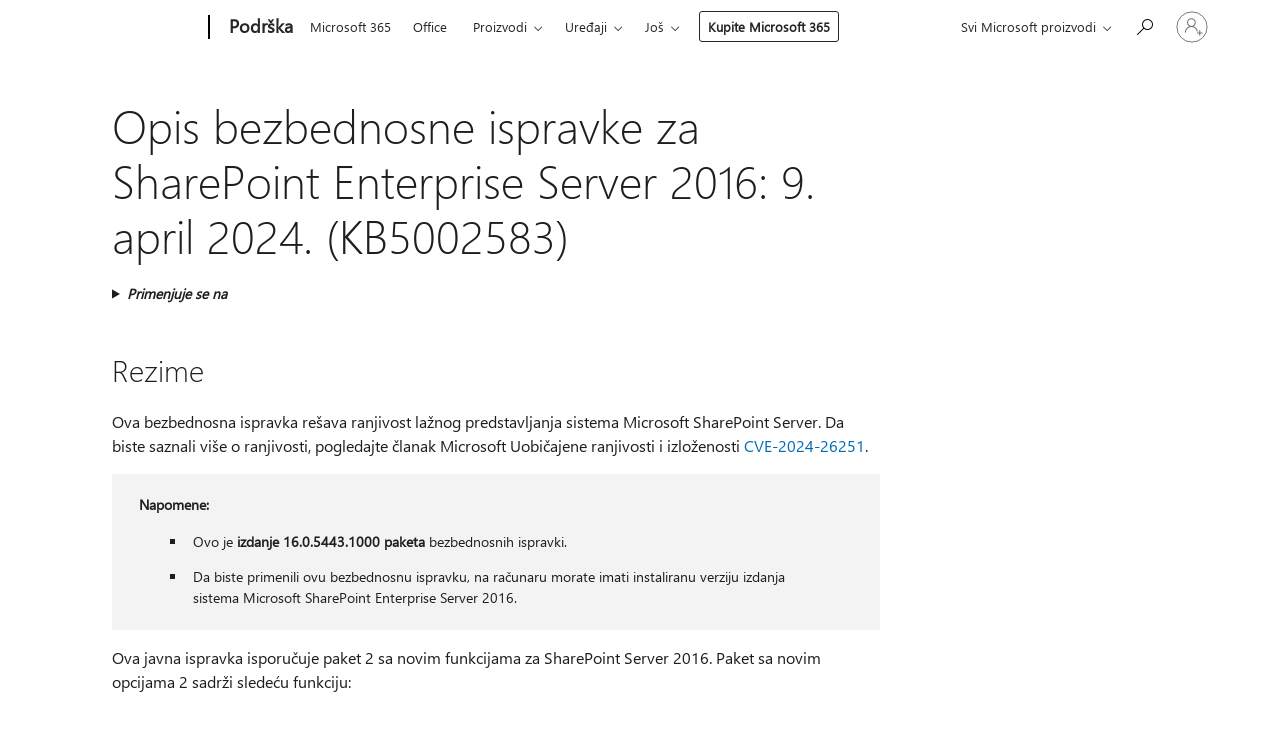

--- FILE ---
content_type: text/html; charset=utf-8
request_url: https://login.microsoftonline.com/common/oauth2/v2.0/authorize?client_id=ee272b19-4411-433f-8f28-5c13cb6fd407&redirect_uri=https%3A%2F%2Fsupport.microsoft.com%2Fsignin-oidc&response_type=code%20id_token&scope=openid%20profile%20offline_access&response_mode=form_post&nonce=639050748658510543.OTJmNWExYWEtNWFlYi00MjFhLTgzOWQtZTIzYTdhNTY1ZjY5NjIzZTE0M2UtODBlZC00MGRlLTgxM2QtN2JhMTVkOGJhMjgx&prompt=none&nopa=2&state=CfDJ8MF9taR5d3RHoynoKQkxN0CGLNH_ilrUdOM7_e-bRPtRwXIUM2rlkyNzQmDuflb08HE8kTGX5uPiZzizeBtaujv_CtE2uQioYVXsj7onkHQRr0SEbNoeSqCe8epK_ZYA8KILp7_2G9jyQmMTvv5oj-pqng2aI6hFzspO5WbuYAgePNgvBGR6ZftV-1fOnzjAqjaNZylIqcEwgGrZa00My_YGFWYjXGdAtpgLAqRsdx_9UHvRX5Pb0gpkn7Hq1-2JC_ucYp1ppBG6aZrNrGUetBbdDN2IVW-W__BWXTGetba8NjbDpEdRhAoR7PJk0wwyjN_L1m622oUJIW0ImSYuxOzTZvhmCIN7XlIZaQ1dHzO4&x-client-SKU=ID_NET8_0&x-client-ver=8.12.1.0&sso_reload=true
body_size: 9998
content:


<!-- Copyright (C) Microsoft Corporation. All rights reserved. -->
<!DOCTYPE html>
<html>
<head>
    <title>Redirecting</title>
    <meta http-equiv="Content-Type" content="text/html; charset=UTF-8">
    <meta http-equiv="X-UA-Compatible" content="IE=edge">
    <meta name="viewport" content="width=device-width, initial-scale=1.0, maximum-scale=2.0, user-scalable=yes">
    <meta http-equiv="Pragma" content="no-cache">
    <meta http-equiv="Expires" content="-1">
    <meta name="PageID" content="FetchSessions" />
    <meta name="SiteID" content="" />
    <meta name="ReqLC" content="1033" />
    <meta name="LocLC" content="en-US" />

    
<meta name="robots" content="none" />

<script type="text/javascript" nonce='ghU04FAnWSV4gcM2nynOfg'>//<![CDATA[
$Config={"urlGetCredentialType":"https://login.microsoftonline.com/common/GetCredentialType?mkt=en-US","urlGoToAADError":"https://login.live.com/oauth20_authorize.srf?client_id=ee272b19-4411-433f-8f28-5c13cb6fd407\u0026scope=openid+profile+offline_access\u0026redirect_uri=https%3a%2f%2fsupport.microsoft.com%2fsignin-oidc\u0026response_type=code+id_token\u0026state=[base64]\u0026response_mode=form_post\u0026nonce=639050748658510543.OTJmNWExYWEtNWFlYi00MjFhLTgzOWQtZTIzYTdhNTY1ZjY5NjIzZTE0M2UtODBlZC00MGRlLTgxM2QtN2JhMTVkOGJhMjgx\u0026prompt=none\u0026x-client-SKU=ID_NET8_0\u0026x-client-Ver=8.12.1.0\u0026uaid=57d4457c4e3b4da682800216c39b4797\u0026msproxy=1\u0026issuer=mso\u0026tenant=common\u0026ui_locales=en-US\u0026epctrc=UPEMTDvovAUpDedUCeQjnSta7dYDY57d7WzUrYSrvbU%3d5%3a1%3aCANARY%3aSPWphs%2fIBgiKIkMc02GAy%2f74htiKcWOY0fkDOBAAZow%3d\u0026epct=[base64]\u0026jshs=0\u0026nopa=2","urlAppError":"https://support.microsoft.com/signin-oidc","oAppRedirectErrorPostParams":{"error":"interaction_required","error_description":"Session information is not sufficient for single-sign-on.","state":"[base64]"},"iMaxStackForKnockoutAsyncComponents":10000,"fShowButtons":true,"urlCdn":"https://aadcdn.msauth.net/shared/1.0/","urlDefaultFavicon":"https://aadcdn.msauth.net/shared/1.0/content/images/favicon_a_eupayfgghqiai7k9sol6lg2.ico","urlPost":"/common/login","iPawnIcon":0,"sPOST_Username":"","fEnableNumberMatching":true,"sFT":"[base64]","sFTName":"flowToken","sCtx":"[base64]","fEnableOneDSClientTelemetry":true,"dynamicTenantBranding":null,"staticTenantBranding":null,"oAppCobranding":{},"iBackgroundImage":4,"arrSessions":[],"urlMsaStaticMeControl":"https://login.live.com/Me.htm?v=3","fApplicationInsightsEnabled":false,"iApplicationInsightsEnabledPercentage":0,"urlSetDebugMode":"https://login.microsoftonline.com/common/debugmode","fEnableCssAnimation":true,"fDisableAnimationIfAnimationEndUnsupported":true,"fSsoFeasible":true,"fAllowGrayOutLightBox":true,"fProvideV2SsoImprovements":true,"fUseMsaSessionState":true,"fIsRemoteNGCSupported":true,"urlLogin":"https://login.microsoftonline.com/common/reprocess?ctx=[base64]","urlDssoStatus":"https://login.microsoftonline.com/common/instrumentation/dssostatus","iSessionPullType":3,"fUseSameSite":true,"iAllowedIdentities":2,"isGlobalTenant":true,"uiflavor":1001,"fShouldPlatformKeyBeSuppressed":true,"fLoadStringCustomizationPromises":true,"fUseAlternateTextForSwitchToCredPickerLink":true,"fOfflineAccountVisible":false,"fEnableUserStateFix":true,"fShowAccessPassPeek":true,"fUpdateSessionPollingLogic":true,"fEnableShowPickerCredObservable":true,"fFetchSessionsSkipDsso":true,"fIsCiamUserFlowUxNewLogicEnabled":true,"fUseNonMicrosoftDefaultBrandingForCiam":true,"sCompanyDisplayName":"Microsoft Services","fRemoveCustomCss":true,"fFixUICrashForApiRequestHandler":true,"fShowUpdatedKoreanPrivacyFooter":true,"fUsePostCssHotfix":true,"fFixUserFlowBranding":true,"fEnablePasskeyNullFix":true,"fEnableRefreshCookiesFix":true,"fEnableWebNativeBridgeInterstitialUx":true,"fEnableWindowParentingFix":true,"fEnableNativeBridgeErrors":true,"urlAcmaServerPath":"https://login.microsoftonline.com","sTenantId":"common","sMkt":"en-US","fIsDesktop":true,"fUpdateConfigInit":true,"fLogDisallowedCssProperties":true,"fDisallowExternalFonts":true,"scid":1013,"hpgact":1800,"hpgid":7,"apiCanary":"[base64]","canary":"UPEMTDvovAUpDedUCeQjnSta7dYDY57d7WzUrYSrvbU=5:1:CANARY:SPWphs/IBgiKIkMc02GAy/74htiKcWOY0fkDOBAAZow=","sCanaryTokenName":"canary","fSkipRenderingNewCanaryToken":false,"fEnableNewCsrfProtection":true,"correlationId":"57d4457c-4e3b-4da6-8280-0216c39b4797","sessionId":"20081bc6-e66a-4217-b78f-c929b0a76600","sRingId":"R4","locale":{"mkt":"en-US","lcid":1033},"slMaxRetry":2,"slReportFailure":true,"strings":{"desktopsso":{"authenticatingmessage":"Trying to sign you in"}},"enums":{"ClientMetricsModes":{"None":0,"SubmitOnPost":1,"SubmitOnRedirect":2,"InstrumentPlt":4}},"urls":{"instr":{"pageload":"https://login.microsoftonline.com/common/instrumentation/reportpageload","dssostatus":"https://login.microsoftonline.com/common/instrumentation/dssostatus"}},"browser":{"ltr":1,"Chrome":1,"_Mac":1,"_M131":1,"_D0":1,"Full":1,"RE_WebKit":1,"b":{"name":"Chrome","major":131,"minor":0},"os":{"name":"OSX","version":"10.15.7"},"V":"131.0"},"watson":{"url":"/common/handlers/watson","bundle":"https://aadcdn.msauth.net/ests/2.1/content/cdnbundles/watson.min_q5ptmu8aniymd4ftuqdkda2.js","sbundle":"https://aadcdn.msauth.net/ests/2.1/content/cdnbundles/watsonsupportwithjquery.3.5.min_dc940oomzau4rsu8qesnvg2.js","fbundle":"https://aadcdn.msauth.net/ests/2.1/content/cdnbundles/frameworksupport.min_oadrnc13magb009k4d20lg2.js","resetErrorPeriod":5,"maxCorsErrors":-1,"maxInjectErrors":5,"maxErrors":10,"maxTotalErrors":3,"expSrcs":["https://login.microsoftonline.com","https://aadcdn.msauth.net/","https://aadcdn.msftauth.net/",".login.microsoftonline.com"],"envErrorRedirect":true,"envErrorUrl":"/common/handlers/enverror"},"loader":{"cdnRoots":["https://aadcdn.msauth.net/","https://aadcdn.msftauth.net/"],"logByThrowing":true},"serverDetails":{"slc":"ProdSlices","dc":"EUS","ri":"MN1XXXX","ver":{"v":[2,1,23228,8]},"rt":"2026-01-27T01:41:07","et":29},"clientEvents":{"enabled":true,"telemetryEnabled":true,"useOneDSEventApi":true,"flush":60000,"autoPost":true,"autoPostDelay":1000,"minEvents":1,"maxEvents":1,"pltDelay":500,"appInsightsConfig":{"instrumentationKey":"69adc3c768bd4dc08c19416121249fcc-66f1668a-797b-4249-95e3-6c6651768c28-7293","webAnalyticsConfiguration":{"autoCapture":{"jsError":true}}},"defaultEventName":"IDUX_ESTSClientTelemetryEvent_WebWatson","serviceID":3,"endpointUrl":""},"fApplyAsciiRegexOnInput":true,"country":"US","fBreakBrandingSigninString":true,"bsso":{"states":{"START":"start","INPROGRESS":"in-progress","END":"end","END_SSO":"end-sso","END_USERS":"end-users"},"nonce":"AwABEgEAAAADAOz_BQD0_3Ydun5k_D6d8r9GQxryCWMTDZSp1vwZgV8z3ooA3YwBsUq4ySvg9etL_VDZjQ7_lm1X5lqC_JZE3zeYXutmXFkgAA","overallTimeoutMs":4000,"telemetry":{"type":"ChromeSsoTelemetry","nonce":"AwABDwEAAAADAOz_BQD0_zoZPMcEt1YSDBrVqYbf4aBvH2lI5Ji3HTmhMQXAUzZvHM2sdHOfynnfI2C72iifskQdPP_ApCegbeI3EaYlpYant3EsfG3PLzqMx2ybISQZIAA","reportStates":[]},"redirectEndStates":["end"],"cookieNames":{"aadSso":"AADSSO","winSso":"ESTSSSO","ssoTiles":"ESTSSSOTILES","ssoPulled":"SSOCOOKIEPULLED","userList":"ESTSUSERLIST"},"type":"chrome","reason":"Pull suppressed because it was already attempted and the current URL was reloaded."},"urlNoCookies":"https://login.microsoftonline.com/cookiesdisabled","fTrimChromeBssoUrl":true,"inlineMode":5,"fShowCopyDebugDetailsLink":true,"fTenantBrandingCdnAddEventHandlers":true,"fAddTryCatchForIFrameRedirects":true};
//]]></script> 
<script type="text/javascript" nonce='ghU04FAnWSV4gcM2nynOfg'>//<![CDATA[
!function(){var e=window,r=e.$Debug=e.$Debug||{},t=e.$Config||{};if(!r.appendLog){var n=[],o=0;r.appendLog=function(e){var r=t.maxDebugLog||25,i=(new Date).toUTCString()+":"+e;n.push(o+":"+i),n.length>r&&n.shift(),o++},r.getLogs=function(){return n}}}(),function(){function e(e,r){function t(i){var a=e[i];if(i<n-1){return void(o.r[a]?t(i+1):o.when(a,function(){t(i+1)}))}r(a)}var n=e.length;t(0)}function r(e,r,i){function a(){var e=!!s.method,o=e?s.method:i[0],a=s.extraArgs||[],u=n.$WebWatson;try{
var c=t(i,!e);if(a&&a.length>0){for(var d=a.length,l=0;l<d;l++){c.push(a[l])}}o.apply(r,c)}catch(e){return void(u&&u.submitFromException&&u.submitFromException(e))}}var s=o.r&&o.r[e];return r=r||this,s&&(s.skipTimeout?a():n.setTimeout(a,0)),s}function t(e,r){return Array.prototype.slice.call(e,r?1:0)}var n=window;n.$Do||(n.$Do={"q":[],"r":[],"removeItems":[],"lock":0,"o":[]});var o=n.$Do;o.when=function(t,n){function i(e){r(e,a,s)||o.q.push({"id":e,"c":a,"a":s})}var a=0,s=[],u=1;"function"==typeof n||(a=n,
u=2);for(var c=u;c<arguments.length;c++){s.push(arguments[c])}t instanceof Array?e(t,i):i(t)},o.register=function(e,t,n){if(!o.r[e]){o.o.push(e);var i={};if(t&&(i.method=t),n&&(i.skipTimeout=n),arguments&&arguments.length>3){i.extraArgs=[];for(var a=3;a<arguments.length;a++){i.extraArgs.push(arguments[a])}}o.r[e]=i,o.lock++;try{for(var s=0;s<o.q.length;s++){var u=o.q[s];u.id==e&&r(e,u.c,u.a)&&o.removeItems.push(u)}}catch(e){throw e}finally{if(0===--o.lock){for(var c=0;c<o.removeItems.length;c++){
for(var d=o.removeItems[c],l=0;l<o.q.length;l++){if(o.q[l]===d){o.q.splice(l,1);break}}}o.removeItems=[]}}}},o.unregister=function(e){o.r[e]&&delete o.r[e]}}(),function(e,r){function t(){if(!a){if(!r.body){return void setTimeout(t)}a=!0,e.$Do.register("doc.ready",0,!0)}}function n(){if(!s){if(!r.body){return void setTimeout(n)}t(),s=!0,e.$Do.register("doc.load",0,!0),i()}}function o(e){(r.addEventListener||"load"===e.type||"complete"===r.readyState)&&t()}function i(){
r.addEventListener?(r.removeEventListener("DOMContentLoaded",o,!1),e.removeEventListener("load",n,!1)):r.attachEvent&&(r.detachEvent("onreadystatechange",o),e.detachEvent("onload",n))}var a=!1,s=!1;if("complete"===r.readyState){return void setTimeout(n)}!function(){r.addEventListener?(r.addEventListener("DOMContentLoaded",o,!1),e.addEventListener("load",n,!1)):r.attachEvent&&(r.attachEvent("onreadystatechange",o),e.attachEvent("onload",n))}()}(window,document),function(){function e(){
return f.$Config||f.ServerData||{}}function r(e,r){var t=f.$Debug;t&&t.appendLog&&(r&&(e+=" '"+(r.src||r.href||"")+"'",e+=", id:"+(r.id||""),e+=", async:"+(r.async||""),e+=", defer:"+(r.defer||"")),t.appendLog(e))}function t(){var e=f.$B;if(void 0===d){if(e){d=e.IE}else{var r=f.navigator.userAgent;d=-1!==r.indexOf("MSIE ")||-1!==r.indexOf("Trident/")}}return d}function n(){var e=f.$B;if(void 0===l){if(e){l=e.RE_Edge}else{var r=f.navigator.userAgent;l=-1!==r.indexOf("Edge")}}return l}function o(e){
var r=e.indexOf("?"),t=r>-1?r:e.length,n=e.lastIndexOf(".",t);return e.substring(n,n+v.length).toLowerCase()===v}function i(){var r=e();return(r.loader||{}).slReportFailure||r.slReportFailure||!1}function a(){return(e().loader||{}).redirectToErrorPageOnLoadFailure||!1}function s(){return(e().loader||{}).logByThrowing||!1}function u(e){if(!t()&&!n()){return!1}var r=e.src||e.href||"";if(!r){return!0}if(o(r)){var i,a,s;try{i=e.sheet,a=i&&i.cssRules,s=!1}catch(e){s=!0}if(i&&!a&&s){return!0}
if(i&&a&&0===a.length){return!0}}return!1}function c(){function t(e){g.getElementsByTagName("head")[0].appendChild(e)}function n(e,r,t,n){var u=null;return u=o(e)?i(e):"script"===n.toLowerCase()?a(e):s(e,n),r&&(u.id=r),"function"==typeof u.setAttribute&&(u.setAttribute("crossorigin","anonymous"),t&&"string"==typeof t&&u.setAttribute("integrity",t)),u}function i(e){var r=g.createElement("link");return r.rel="stylesheet",r.type="text/css",r.href=e,r}function a(e){
var r=g.createElement("script"),t=g.querySelector("script[nonce]");if(r.type="text/javascript",r.src=e,r.defer=!1,r.async=!1,t){var n=t.nonce||t.getAttribute("nonce");r.setAttribute("nonce",n)}return r}function s(e,r){var t=g.createElement(r);return t.src=e,t}function d(e,r){if(e&&e.length>0&&r){for(var t=0;t<e.length;t++){if(-1!==r.indexOf(e[t])){return!0}}}return!1}function l(r){if(e().fTenantBrandingCdnAddEventHandlers){var t=d(E,r)?E:b;if(!(t&&t.length>1)){return r}for(var n=0;n<t.length;n++){
if(-1!==r.indexOf(t[n])){var o=t[n+1<t.length?n+1:0],i=r.substring(t[n].length);return"https://"!==t[n].substring(0,"https://".length)&&(o="https://"+o,i=i.substring("https://".length)),o+i}}return r}if(!(b&&b.length>1)){return r}for(var a=0;a<b.length;a++){if(0===r.indexOf(b[a])){return b[a+1<b.length?a+1:0]+r.substring(b[a].length)}}return r}function f(e,t,n,o){if(r("[$Loader]: "+(L.failMessage||"Failed"),o),w[e].retry<y){return w[e].retry++,h(e,t,n),void c._ReportFailure(w[e].retry,w[e].srcPath)}n&&n()}
function v(e,t,n,o){if(u(o)){return f(e,t,n,o)}r("[$Loader]: "+(L.successMessage||"Loaded"),o),h(e+1,t,n);var i=w[e].onSuccess;"function"==typeof i&&i(w[e].srcPath)}function h(e,o,i){if(e<w.length){var a=w[e];if(!a||!a.srcPath){return void h(e+1,o,i)}a.retry>0&&(a.srcPath=l(a.srcPath),a.origId||(a.origId=a.id),a.id=a.origId+"_Retry_"+a.retry);var s=n(a.srcPath,a.id,a.integrity,a.tagName);s.onload=function(){v(e,o,i,s)},s.onerror=function(){f(e,o,i,s)},s.onreadystatechange=function(){
"loaded"===s.readyState?setTimeout(function(){v(e,o,i,s)},500):"complete"===s.readyState&&v(e,o,i,s)},t(s),r("[$Loader]: Loading '"+(a.srcPath||"")+"', id:"+(a.id||""))}else{o&&o()}}var p=e(),y=p.slMaxRetry||2,m=p.loader||{},b=m.cdnRoots||[],E=m.tenantBrandingCdnRoots||[],L=this,w=[];L.retryOnError=!0,L.successMessage="Loaded",L.failMessage="Error",L.Add=function(e,r,t,n,o,i){e&&w.push({"srcPath":e,"id":r,"retry":n||0,"integrity":t,"tagName":o||"script","onSuccess":i})},L.AddForReload=function(e,r){
var t=e.src||e.href||"";L.Add(t,"AddForReload",e.integrity,1,e.tagName,r)},L.AddIf=function(e,r,t){e&&L.Add(r,t)},L.Load=function(e,r){h(0,e,r)}}var d,l,f=window,g=f.document,v=".css";c.On=function(e,r,t){if(!e){throw"The target element must be provided and cannot be null."}r?c.OnError(e,t):c.OnSuccess(e,t)},c.OnSuccess=function(e,t){if(!e){throw"The target element must be provided and cannot be null."}if(u(e)){return c.OnError(e,t)}var n=e.src||e.href||"",o=i(),s=a();r("[$Loader]: Loaded",e);var d=new c
;d.failMessage="Reload Failed",d.successMessage="Reload Success",d.Load(null,function(){if(o){throw"Unexpected state. ResourceLoader.Load() failed despite initial load success. ['"+n+"']"}s&&(document.location.href="/error.aspx?err=504")})},c.OnError=function(e,t){var n=e.src||e.href||"",o=i(),s=a();if(!e){throw"The target element must be provided and cannot be null."}r("[$Loader]: Failed",e);var u=new c;u.failMessage="Reload Failed",u.successMessage="Reload Success",u.AddForReload(e,t),
u.Load(null,function(){if(o){throw"Failed to load external resource ['"+n+"']"}s&&(document.location.href="/error.aspx?err=504")}),c._ReportFailure(0,n)},c._ReportFailure=function(e,r){if(s()&&!t()){throw"[Retry "+e+"] Failed to load external resource ['"+r+"'], reloading from fallback CDN endpoint"}},f.$Loader=c}(),function(){function e(){if(!E){var e=new h.$Loader;e.AddIf(!h.jQuery,y.sbundle,"WebWatson_DemandSupport"),y.sbundle=null,delete y.sbundle,e.AddIf(!h.$Api,y.fbundle,"WebWatson_DemandFramework"),
y.fbundle=null,delete y.fbundle,e.Add(y.bundle,"WebWatson_DemandLoaded"),e.Load(r,t),E=!0}}function r(){if(h.$WebWatson){if(h.$WebWatson.isProxy){return void t()}m.when("$WebWatson.full",function(){for(;b.length>0;){var e=b.shift();e&&h.$WebWatson[e.cmdName].apply(h.$WebWatson,e.args)}})}}function t(){if(!h.$WebWatson||h.$WebWatson.isProxy){if(!L&&JSON){try{var e=new XMLHttpRequest;e.open("POST",y.url),e.setRequestHeader("Accept","application/json"),
e.setRequestHeader("Content-Type","application/json; charset=UTF-8"),e.setRequestHeader("canary",p.apiCanary),e.setRequestHeader("client-request-id",p.correlationId),e.setRequestHeader("hpgid",p.hpgid||0),e.setRequestHeader("hpgact",p.hpgact||0);for(var r=-1,t=0;t<b.length;t++){if("submit"===b[t].cmdName){r=t;break}}var o=b[r]?b[r].args||[]:[],i={"sr":y.sr,"ec":"Failed to load external resource [Core Watson files]","wec":55,"idx":1,"pn":p.pgid||"","sc":p.scid||0,"hpg":p.hpgid||0,
"msg":"Failed to load external resource [Core Watson files]","url":o[1]||"","ln":0,"ad":0,"an":!1,"cs":"","sd":p.serverDetails,"ls":null,"diag":v(y)};e.send(JSON.stringify(i))}catch(e){}L=!0}y.loadErrorUrl&&window.location.assign(y.loadErrorUrl)}n()}function n(){b=[],h.$WebWatson=null}function o(r){return function(){var t=arguments;b.push({"cmdName":r,"args":t}),e()}}function i(){var e=["foundException","resetException","submit"],r=this;r.isProxy=!0;for(var t=e.length,n=0;n<t;n++){var i=e[n];i&&(r[i]=o(i))}
}function a(e,r,t,n,o,i,a){var s=h.event;return i||(i=l(o||s,a?a+2:2)),h.$Debug&&h.$Debug.appendLog&&h.$Debug.appendLog("[WebWatson]:"+(e||"")+" in "+(r||"")+" @ "+(t||"??")),$.submit(e,r,t,n,o||s,i,a)}function s(e,r){return{"signature":e,"args":r,"toString":function(){return this.signature}}}function u(e){for(var r=[],t=e.split("\n"),n=0;n<t.length;n++){r.push(s(t[n],[]))}return r}function c(e){for(var r=[],t=e.split("\n"),n=0;n<t.length;n++){var o=s(t[n],[]);t[n+1]&&(o.signature+="@"+t[n+1],n++),r.push(o)
}return r}function d(e){if(!e){return null}try{if(e.stack){return u(e.stack)}if(e.error){if(e.error.stack){return u(e.error.stack)}}else if(window.opera&&e.message){return c(e.message)}}catch(e){}return null}function l(e,r){var t=[];try{for(var n=arguments.callee;r>0;){n=n?n.caller:n,r--}for(var o=0;n&&o<w;){var i="InvalidMethod()";try{i=n.toString()}catch(e){}var a=[],u=n.args||n.arguments;if(u){for(var c=0;c<u.length;c++){a[c]=u[c]}}t.push(s(i,a)),n=n.caller,o++}}catch(e){t.push(s(e.toString(),[]))}
var l=d(e);return l&&(t.push(s("--- Error Event Stack -----------------",[])),t=t.concat(l)),t}function f(e){if(e){try{var r=/function (.{1,})\(/,t=r.exec(e.constructor.toString());return t&&t.length>1?t[1]:""}catch(e){}}return""}function g(e){if(e){try{if("string"!=typeof e&&JSON&&JSON.stringify){var r=f(e),t=JSON.stringify(e);return t&&"{}"!==t||(e.error&&(e=e.error,r=f(e)),(t=JSON.stringify(e))&&"{}"!==t||(t=e.toString())),r+":"+t}}catch(e){}}return""+(e||"")}function v(e){var r=[];try{
if(jQuery?(r.push("jQuery v:"+jQuery().jquery),jQuery.easing?r.push("jQuery.easing:"+JSON.stringify(jQuery.easing)):r.push("jQuery.easing is not defined")):r.push("jQuery is not defined"),e&&e.expectedVersion&&r.push("Expected jQuery v:"+e.expectedVersion),m){var t,n="";for(t=0;t<m.o.length;t++){n+=m.o[t]+";"}for(r.push("$Do.o["+n+"]"),n="",t=0;t<m.q.length;t++){n+=m.q[t].id+";"}r.push("$Do.q["+n+"]")}if(h.$Debug&&h.$Debug.getLogs){var o=h.$Debug.getLogs();o&&o.length>0&&(r=r.concat(o))}if(b){
for(var i=0;i<b.length;i++){var a=b[i];if(a&&"submit"===a.cmdName){try{if(JSON&&JSON.stringify){var s=JSON.stringify(a);s&&r.push(s)}}catch(e){r.push(g(e))}}}}}catch(e){r.push(g(e))}return r}var h=window,p=h.$Config||{},y=p.watson,m=h.$Do;if(!h.$WebWatson&&y){var b=[],E=!1,L=!1,w=10,$=h.$WebWatson=new i;$.CB={},$._orgErrorHandler=h.onerror,h.onerror=a,$.errorHooked=!0,m.when("jQuery.version",function(e){y.expectedVersion=e}),m.register("$WebWatson")}}(),function(){function e(e,r){
for(var t=r.split("."),n=t.length,o=0;o<n&&null!==e&&void 0!==e;){e=e[t[o++]]}return e}function r(r){var t=null;return null===u&&(u=e(i,"Constants")),null!==u&&r&&(t=e(u,r)),null===t||void 0===t?"":t.toString()}function t(t){var n=null;return null===a&&(a=e(i,"$Config.strings")),null!==a&&t&&(n=e(a,t.toLowerCase())),null!==n&&void 0!==n||(n=r(t)),null===n||void 0===n?"":n.toString()}function n(e,r){var n=null;return e&&r&&r[e]&&(n=t("errors."+r[e])),n||(n=t("errors."+e)),n||(n=t("errors."+c)),n||(n=t(c)),n}
function o(t){var n=null;return null===s&&(s=e(i,"$Config.urls")),null!==s&&t&&(n=e(s,t.toLowerCase())),null!==n&&void 0!==n||(n=r(t)),null===n||void 0===n?"":n.toString()}var i=window,a=null,s=null,u=null,c="GENERIC_ERROR";i.GetString=t,i.GetErrorString=n,i.GetUrl=o}(),function(){var e=window,r=e.$Config||{};e.$B=r.browser||{}}(),function(){function e(e,r,t){e&&e.addEventListener?e.addEventListener(r,t):e&&e.attachEvent&&e.attachEvent("on"+r,t)}function r(r,t){e(document.getElementById(r),"click",t)}
function t(r,t){var n=document.getElementsByName(r);n&&n.length>0&&e(n[0],"click",t)}var n=window;n.AddListener=e,n.ClickEventListenerById=r,n.ClickEventListenerByName=t}();
//]]></script> 
<script type="text/javascript" nonce='ghU04FAnWSV4gcM2nynOfg'>//<![CDATA[
!function(t,e){!function(){var n=e.getElementsByTagName("head")[0];n&&n.addEventListener&&(n.addEventListener("error",function(e){null!==e.target&&"cdn"===e.target.getAttribute("data-loader")&&t.$Loader.OnError(e.target)},!0),n.addEventListener("load",function(e){null!==e.target&&"cdn"===e.target.getAttribute("data-loader")&&t.$Loader.OnSuccess(e.target)},!0))}()}(window,document);
//]]></script>
    <script type="text/javascript" nonce='ghU04FAnWSV4gcM2nynOfg'>
        ServerData = $Config;
    </script>

    <script data-loader="cdn" crossorigin="anonymous" src="https://aadcdn.msauth.net/shared/1.0/content/js/FetchSessions_Core_Zrgqf3NDZY6QoRSGjvZAAQ2.js" integrity='sha384-ZiCm7FNkvHCzGABuQsNqI+NbQpuukT8O8DH+5NRo+GBSrdhUPzoMJLcFvVj8ky+R' nonce='ghU04FAnWSV4gcM2nynOfg'></script>

</head>
<body data-bind="defineGlobals: ServerData" style="display: none">
</body>
</html>